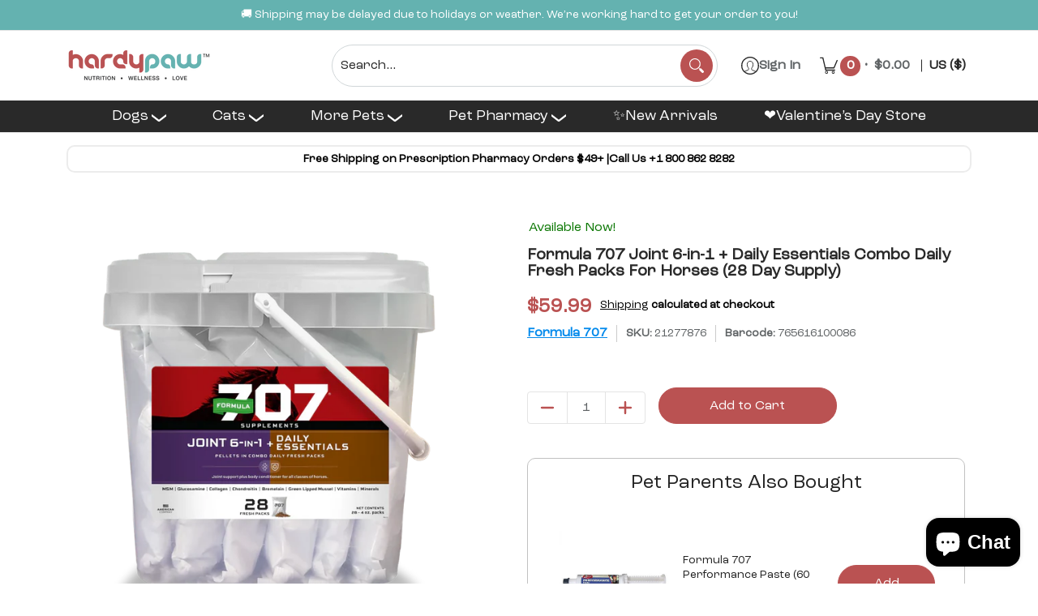

--- FILE ---
content_type: application/x-javascript
request_url: https://app.sealsubscriptions.com/shopify/public/status/shop/hardypaw.myshopify.com.js?1769545241
body_size: -348
content:
var sealsubscriptions_settings_updated='1769534930';

--- FILE ---
content_type: text/javascript; charset=utf-8
request_url: https://hardypaw.com/cart/update.js
body_size: 519
content:
{"token":"hWN86UMxdaLtFqxiZqYVIeJe?key=6d057dda85ea75933d7b371651dd8979","note":null,"attributes":{"_barId":"fbd43c59-bb54-468f-9c38-f416fec0e959"},"original_total_price":0,"total_price":0,"total_discount":0,"total_weight":0.0,"item_count":0,"items":[],"requires_shipping":false,"currency":"USD","items_subtotal_price":0,"cart_level_discount_applications":[],"discount_codes":[],"items_changelog":{"added":[]}}

--- FILE ---
content_type: text/javascript; charset=utf-8
request_url: https://hardypaw.com/cart/update.js
body_size: 286
content:
{"token":"hWN86UMxdaLtFqxiZqYVIeJe?key=6d057dda85ea75933d7b371651dd8979","note":"","attributes":{"_barId":"fbd43c59-bb54-468f-9c38-f416fec0e959","_source":"Rebuy","_attribution":"Smart Cart 2.0"},"original_total_price":0,"total_price":0,"total_discount":0,"total_weight":0.0,"item_count":0,"items":[],"requires_shipping":false,"currency":"USD","items_subtotal_price":0,"cart_level_discount_applications":[],"discount_codes":[],"items_changelog":{"added":[]}}

--- FILE ---
content_type: text/javascript; charset=utf-8
request_url: https://hardypaw.com/cart.js?random=1769545241263
body_size: -590
content:
{"token":"hWN86UMxdaLtFqxiZqYVIeJe?key=6d057dda85ea75933d7b371651dd8979","note":"","attributes":{"_barId":"fbd43c59-bb54-468f-9c38-f416fec0e959","_source":"Rebuy","_attribution":"Smart Cart 2.0"},"original_total_price":0,"total_price":0,"total_discount":0,"total_weight":0.0,"item_count":0,"items":[],"requires_shipping":false,"currency":"USD","items_subtotal_price":0,"cart_level_discount_applications":[],"discount_codes":[]}

--- FILE ---
content_type: application/x-javascript
request_url: https://app.sealsubscriptions.com/shopify/public/status/shop/hardypaw.myshopify.com.js?1769545228
body_size: -155
content:
var sealsubscriptions_settings_updated='1769534930';